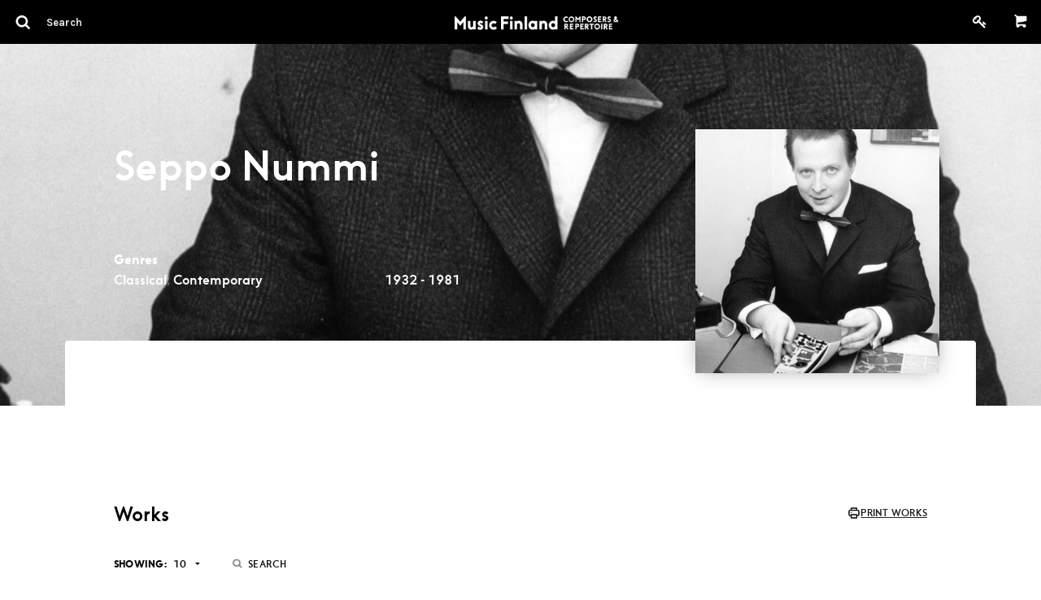

--- FILE ---
content_type: text/html; charset=utf-8
request_url: https://core.musicfinland.fi/composers/seppo-nummi
body_size: 9268
content:
<!DOCTYPE html> <html> <head> <link rel="dns-prefetch" href="//s3-eu-west-1.amazonaws.com/nuotisto"> <link rel="dns-prefetch" href="//fonts.googleapis.com"> <meta http-equiv="X-UA-Compatible" content="IE=edge,chrome=1"> <meta name="format-detection" content="telephone=no"> <meta name="viewport" content="width=device-width, initial-scale=1, maximum-scale=1, user-scalable=0"/> <title> Music Finland Core | Seppo Nummi </title> <meta name="description" content="Your resource in Finnish music."> <link rel="stylesheet" media="all" href="/assets/application-efd7d716e72f3a4f76ccfcb9187cfbc1153b179c5b46d691e76bda271a89f680.css" data-turbolinks-track="true"/> <script src="/assets/vendor/modernizr-5a1cfa71016a019e8737896c1d175e712473a399c98a6ec2390efd3b2f498e6b.js"></script> <script src="/assets/application-a043f440618b22ea3d7540345daf539cbeac23b7d8a03c6565b4ca22ab8869f4.js" data-turbolinks-track="true"></script> <meta name="csrf-param" content="authenticity_token"/> <meta name="csrf-token" content="f8pvYQpsEym5ZUXTCC+aX26kUykd2CQVbe/s3rK9vWebHX8a6pd497bEKNX2eesIxohlk/IuLpQ4SJHyAjdc0g=="/> <link rel="icon" href="/favicon.ico" type="image/x-icon"/> <meta property="og:title" content="Seppo Nummi"> <meta property="og:type" content="profile"> <meta property="og:url" content="https://core.musicfinland.fi/composers/seppo-nummi"> <meta property="og:image" content="https://nuotisto.s3-eu-west-1.amazonaws.com/store/c8e2e851b2b40fbcd9b9523b319bbb238e2ae704b535354b1664bda0003f.jpg"> <meta name="author" content="Music Finland"> </head> <body class="composers-show"> <form data-turbolinks-permanent="true" class="composer_search" id="composer_search" action="/search" accept-charset="UTF-8" data-remote="true" method="post"><input name="utf8" type="hidden" value="&#x2713;"/> <header id="primary-header"> <nav class="top-bar show-for-medium-up" data-topbar> <div class="top-bar-section"> <ul> <li> <a title="Search" href="javascript: void(0);"> <div class="search-container"> <i class="advanced-search-inverted more_options"> <img alt="Q" width="24" src="/assets/search-icon-57b5d1610dd5c7882ea5ef333e381e260ac1b9bdeda50d6ac17ebdb5affbc71c.png"/> </i> <input type="search" name="search" id="search-field" class="ib border--none" placeholder="Search"/> </div> </a> </li> </ul> </div> <div class="top-bar-section center logo"> <a href="/"> <img src="/assets/music-finland-core-a196c1c713d201e69c2446e405f74703a634b9929d023cc236082651a6849578.png" alt="Music finland core"/> </a> </div> <div class="top-bar-section right"> <ul> <li> <a href="/users/sign_up"> <i class="fa fa-key fa-fw" style="font-size: 17.5px;top: 2px;position: relative;"></i> </a> </li> <li class="divider"></li> <li class="text-right minicart-container"> <a href="#" title="Shopping cart"><i class="mf-icon mf-icon-shopping-cart inverted"></i></a> <div data-react-class="Cart" data-react-props="{&quot;initialCartItems&quot;:[],&quot;cartPath&quot;:&quot;/api/cart&quot;}"></div> </li> </ul> </div> </nav> <div class="hide-for-medium-up padding--tiny fixed bg-black mobile-logo"> <div class="top-bar-section center logo"> <a href="/"> <img src="/assets/music-finland-core-a196c1c713d201e69c2446e405f74703a634b9929d023cc236082651a6849578.png" alt="Music finland core"/> </a> </div> </div> <nav class="top-bar hide-for-medium-up" data-topbar> <div class="top-bar-section"> <ul> <li> <a title="Search" javascript="void(0);" href=""> <i class="advanced-search-inverted more_options"> <img alt="Q" width="24" src="/assets/search-icon-57b5d1610dd5c7882ea5ef333e381e260ac1b9bdeda50d6ac17ebdb5affbc71c.png"/> </i> </a> </li> </ul> </div> <div class="top-bar-section right"> <ul> <li> <a href="/cart" title="Shopping cart" class="" style="position: relative;"> <i class="mf-icon mf-icon-shopping-cart inverted"> </i> </a> </li> <li> <a href="/users/sign_up"> <i class="fa fa-key fa-fw text-white" style="font-size: 17.5px;position: relative;"></i> </a> </li> </ul> </div> </nav> </header> <aside class="medium-3 columns" role="navigation" id="left-navigation"> <ul class="side-nav padding--vertical padding--horizontal"> <li class="heading"> <h4>Advanced search</h4> </li> <li> <div class="row collapse"> <div class="large-12 columns"> <label for="q_advanced_search_query_cont">Title</label> <input type="text" name="q[advanced_search_query_cont]" id="q_advanced_search_query_cont"/> <label for="q_composers_id_eq">Composer</label> <select name="q[composers_id_eq]" id="q_composers_id_eq" class="composers-input" data-allow-clear="true" data-placeholder="Select composer"><option value="">Select composer</option><option value=""></option><option value="28280">Heikki Aaltoila</option></select> <label for="q_year_composed_gteq">Composing year</label> <div class="row collapse" data-equalizer> <div class="medium-5 small-5 columns text-left" data-equalizer-watch> <input type="number" name="q[year_composed_gteq]" id="q_year_composed_gteq" class="ib inline-field" placeholder="From"/> </div> <div class="medium-2 small-2 columns text-center" data-equalizer-watch> <span class="separator text-grey" style="line-height: 42px;">-</span> </div> <div class="medium-5 small-5 columns" data-equalizer-watch> <input type="number" name="q[year_composed_lteq]" id="q_year_composed_lteq" class="ib inline-field" placeholder="To"/> </div> </div> <div class="relative"> <label for="q_search_assembly_code">Incl. instruments</label> <select name="q[search_assembly_code][]" id="q_search_assembly_code" class="select2-input" allow_blank="true" multiple="multiple" data-allow-clear="true" data-placeholder="Select instrument"><option value="">Select instrument</option><option value="acc">accordion</option> <option value="alto">alto</option> <option value="afl">alto flute</option> <option value="ahn">alto horn</option> <option value="arec">alto recorder</option> <option value="asax">alto saxophone</option> <option value="bandoneon">bandoneon</option> <option value="baryt">baritone</option> <option value="barsax">baritone saxophone</option> <option value="bass">bass</option> <option value="bcl">bass clarinet</option> <option value="bfl">bass flute</option> <option value="bob">bass oboe</option> <option value="brec">bass recorder</option> <option value="bsax">bass saxophone</option> <option value="btrb">bass trombone</option> <option value="bbaryt">bass-baritone</option> <option value="bhn">basset horn</option> <option value="bsn">bassoon</option> <option value="chb">boys choir</option> <option value="cel">celesta</option> <option value="vlc">cello</option> <option value="chc">children&#39;s choir</option> <option value="ch">choir</option> <option value="cl">clarinet</option> <option value="cbsn">contra bassoon</option> <option value="cornet">cornet</option> <option value="cten">countertenor</option> <option value="decacorde">decacorde</option> <option value="db">double bass</option> <option value="dr">drums</option> <option value="elbas">electric bass</option> <option value="elg">electric guitar</option> <option value="elorg">electric organ</option> <option value="elpno">electric piano</option> <option value="elect">electronics</option> <option value="ehn">english horn</option> <option value="euph">euphonium</option> <option value="chf">female choir</option> <option value="fhn">flugelhorn</option> <option value="fl">flute</option> <option value="hn">french horn</option> <option value="chg">girls choir</option> <option value="glock">glockenspiel</option> <option value="guit">guitar</option> <option value="hca">harmonica</option> <option value="hp">harp</option> <option value="cemb">harpsichord</option> <option value="heckelfoni">heckelphone</option> <option value="instr">instrument</option> <option value="kantele">kantele</option> <option value="keyb">keyboard</option> <option value="chm">male choir</option> <option value="mand">mandolin</option> <option value="mar">marimba</option> <option value="mel">melody</option> <option value="mezzo">mezzo-soprano</option> <option value="chx">mixed choir</option> <option value="narrator">narrator</option> <option value="ob">oboe</option> <option value="org">organ</option> <option value="perc">percussion</option> <option value="pno">piano</option> <option value="pic">piccolo</option> <option value="harm">pump organ</option> <option value="rec">recorder</option> <option value="sax">saxophone</option> <option value="sopr">soprano</option> <option value="srec">soprano recorder</option> <option value="ssax">soprano saxophone</option> <option value="speaker">speaker</option> <option value="str">strings</option> <option value="synth">synthesizer</option> <option value="tape">tape</option> <option value="ten">tenor</option> <option value="thn">tenor horn</option> <option value="trec">tenor recorder</option> <option value="tsax">tenor saxophone</option> <option value="timp">timpani</option> <option value="trb">trombone</option> <option value="trp">trumpet</option> <option value="tba">tuba</option> <option value="vibr">vibraphone</option> <option value="vla">viola</option> <option value="gamba">viola da gamba</option> <option value="vln">violin </option> <option value="voc">vocal</option> <option value="xyl">xylophone</option> <option value="chy">youth choir</option></select> </div> <label for="q_performers_count_eq">Number of performers</label> <div class="row collapse" data-equalizer> <div class="medium-5 small-5 columns text-left" data-equalizer-watch> <input type="number" name="q[performers_count_gteq]" id="q_performers_count_gteq" class="ib inline-field" placeholder="Min"/> </div> <div class="medium-2 small-2 columns text-center" data-equalizer-watch> <span class="separator text-grey" style="line-height: 42px;">-</span> </div> <div class="medium-5 small-5 columns" data-equalizer-watch> <input type="number" name="q[performers_count_lteq]" id="q_performers_count_lteq" class="ib inline-field" placeholder="Max"/> </div> </div> <label for="q_duration_gteq">Duration (in minutes)</label> <div class="row collapse" data-equalizer> <div class="medium-5 small-5 columns" data-equalizer-watch> <input type="number" name="q[duration_minutes_gteq]" id="q_duration_minutes_gteq" placeholder="Min"/> </div> <div class="medium-2 small-2 columns text-center" data-equalizer-watch> <span class="separator text-grey" style="line-height: 42px;">-</span> </div> <div class="medium-5 small-5 columns" data-equalizer-watch> <input type="number" name="q[duration_minutes_lteq]" id="q_duration_minutes_lteq" placeholder="Max"/> </div> </div> <label for="q_classification_eq">Category</label> <select name="q[search_classifications]" id="q_search_classifications" class="select2-input" allow_blank="true" data-allow-clear="true" data-placeholder="Select category"><option value="">Select caregory</option><option value="Chamber Works">Chamber Works</option> <option value="Electro-acoustic Works">Electro-acoustic Works</option> <option value="Multimedia Works">Multimedia Works</option> <option value="Orchestrations and Arrangements">Orchestrations and Arrangements</option> <option value="Other">Other</option> <option value="Pedagogical Works">Pedagogical Works</option> <option value="Vocal and Choral Works">Vocal and Choral Works</option> <option value="Works for Big Band">Works for Big Band</option> <option value="Works for Jazz Ensembles">Works for Jazz Ensembles</option> <option value="Works for Orchestra or Large Ensemble">Works for Orchestra or Large Ensemble</option> <option value="Works for Solo Instrument">Works for Solo Instrument</option> <option value="Works for Soloist(s) and Orchestra">Works for Soloist(s) and Orchestra</option> <option value="Works for the Screen, TV and Radio">Works for the Screen, TV and Radio</option> <option value="Works for the Stage">Works for the Stage</option> <option value="Works for Wind Orchestra">Works for Wind Orchestra</option></select> <input type="submit" name="commit" value="Search" data-disable-with="Searching.." class="button button--flat no-margin"/> <br> <a class="button button--flat no-margin clear" style="display: none;" href="#">Clear</a> </div> </div> </li> </ul> </aside> </form> <main role="main" id="main" data-appearing-on=""> <div id="body"> <div id="composer" class="composer"> <div class="row--full-width"> <div class="composer__hero padding--horizontal--large" style="background-image: url(https://nuotisto.s3-eu-west-1.amazonaws.com/store/6e62960ed2094802e4ebf43adab986d4a7f287ced35703df65386ca9168e.jpg)"> <div class="row collapse padding--horizontal--large"> <div class="medium-8 columns padding--top--large" data-dynamic-bg-color> <h1 class="heading-1">Seppo Nummi</h1> <footer class="composer__hero__footer row collapse"> <div class="medium-6 columns end"> <div class="tag-list"> <p class="no-margin"> Genres </p> <ul class="nostyle inline"> <li><a href="#">Classical</a></li> <li><a href="#">Contemporary</a></li> </ul> </div> </div> <div class="medium-4 columns end"> <div class="tag-list"> <p class="no-margin"> &nbsp; </p> <ul class="nostyle inline"> <li> <a href="#"> 1932 - 1981 </a> </li> </ul> </div> </div> </footer> </div> </div> </div> </div> <section class="wrapper row biography text-grey-medium" style="z-index: 1;"> <div class="padding--horizontal--large"> <header class="row" style="padding-top: 40px"> <div class="medium-7 columns"> <p class="bio"></p> </div> <div class="medium-5 columns text-right"> <div class="image__wrapper"> <img class="composer__hero__image" title="Unknown author" src="https://nuotisto.s3-eu-west-1.amazonaws.com/store/dfe2a54db2bdcad2f1f149732f0f1fe94600fbc567bd0f4a1f8b1a71a113.jpg" alt="Dfe2a54db2bdcad2f1f149732f0f1fe94600fbc567bd0f4a1f8b1a71a113"/> </div> </div> </header> </div> </section> <div class="row"> <section class="section-listing sheets padding--top row--full-width section-listing--grid" id="sheets"> <div class="padding--horizontal--large"> <header class="row section-listing__header hide-for-print"> <div class="small-6 columns text-grey-medium"> <h1 class="heading-1"> Works </h1> </div> <div class="small-6 columns end text-right"> <a href="#" class="download-works underline upcase"> <svg width="16" height="16" viewBox="0 0 16 16" fill="none" xmlns="http://www.w3.org/2000/svg"> <path d="M4.66658 6.66658C4.53473 6.66658 4.40584 6.70568 4.29621 6.77894C4.18657 6.85219 4.10112 6.95631 4.05067 7.07813C4.00021 7.19995 3.987 7.33399 4.01273 7.46331C4.03845 7.59263 4.10195 7.71142 4.19518 7.80466C4.28842 7.89789 4.4072 7.96138 4.53653 7.98711C4.66585 8.01283 4.79989 7.99963 4.92171 7.94917C5.04352 7.89871 5.14764 7.81326 5.2209 7.70363C5.29415 7.594 5.33325 7.46511 5.33325 7.33325C5.33325 7.15644 5.26301 6.98687 5.13799 6.86185C5.01297 6.73682 4.8434 6.66658 4.66658 6.66658ZM12.6666 3.99992H11.9999V1.99992C11.9999 1.82311 11.9297 1.65354 11.8047 1.52851C11.6796 1.40349 11.5101 1.33325 11.3333 1.33325H4.66658C4.48977 1.33325 4.3202 1.40349 4.19518 1.52851C4.07016 1.65354 3.99992 1.82311 3.99992 1.99992V3.99992H3.33325C2.80282 3.99992 2.29411 4.21063 1.91904 4.58571C1.54397 4.96078 1.33325 5.46949 1.33325 5.99992V9.99992C1.33325 10.5304 1.54397 11.0391 1.91904 11.4141C2.29411 11.7892 2.80282 11.9999 3.33325 11.9999H3.99992V13.9999C3.99992 14.1767 4.07016 14.3463 4.19518 14.4713C4.3202 14.5963 4.48977 14.6666 4.66658 14.6666H11.3333C11.5101 14.6666 11.6796 14.5963 11.8047 14.4713C11.9297 14.3463 11.9999 14.1767 11.9999 13.9999V11.9999H12.6666C13.197 11.9999 13.7057 11.7892 14.0808 11.4141C14.4559 11.0391 14.6666 10.5304 14.6666 9.99992V5.99992C14.6666 5.46949 14.4559 4.96078 14.0808 4.58571C13.7057 4.21063 13.197 3.99992 12.6666 3.99992ZM5.33325 2.66659H10.6666V3.99992H5.33325V2.66659ZM10.6666 13.3333H5.33325V10.6666H10.6666V13.3333ZM13.3333 9.99992C13.3333 10.1767 13.263 10.3463 13.138 10.4713C13.013 10.5963 12.8434 10.6666 12.6666 10.6666H11.9999V9.99992C11.9999 9.82311 11.9297 9.65354 11.8047 9.52851C11.6796 9.40349 11.5101 9.33325 11.3333 9.33325H4.66658C4.48977 9.33325 4.3202 9.40349 4.19518 9.52851C4.07016 9.65354 3.99992 9.82311 3.99992 9.99992V10.6666H3.33325C3.15644 10.6666 2.98687 10.5963 2.86185 10.4713C2.73682 10.3463 2.66659 10.1767 2.66659 9.99992V5.99992C2.66659 5.82311 2.73682 5.65354 2.86185 5.52851C2.98687 5.40349 3.15644 5.33325 3.33325 5.33325H12.6666C12.8434 5.33325 13.013 5.40349 13.138 5.52851C13.263 5.65354 13.3333 5.82311 13.3333 5.99992V9.99992Z" fill="black"/> </svg> Print Works </a> </div> </header> <div class="row hide-for-print"> <div class="medium-12 columns"> <table id="composer_table" class="responsive no-wrap" data-source="/composers/seppo-nummi.json"> <thead> <th>Title</th> <th class="show-for-medium-up">Instrumentation</th> <th class="show-for-medium-up">Year</th> <th class="show-for-medium-up">Category</th> <th class="show-for-medium-up">Duration</th> <th class="show-for-medium-up">Available from</th> </thead> <tbody> </tbody> </table> </div> </div> <header class="row print-listing__header"> <div>Seppo Nummi</div> <div>List of Works</div> <div>Music Finland CORE</div> </header> <div class="show-for-print" class="row collapse" id="print-listing"> <div class="medium-12 columns"> <table id="print_table"> <thead> <th>Title</th> <th>Instrumentation</th> <th>Year</th> <th>Category</th> <th>Duration</th> <th>Available from</th> </thead> <tbody> <tr> <td><p>Alla omenapuiden</p></td> <td><p>voc, pno </p></td> <td><p>1949</p></td> <td><p>Vocal and Choral Works</p></td> <td><p>11:00</p></td> <td><p>Edition Tilli</p></td> </tr> <tr> <td><p>Fin de Siecle</p></td> <td><p>pno </p></td> <td><p>1956</p></td> <td><p>Works for Solo Instrument</p></td> <td><p>00:00</p></td> <td><p>Edition Tilli</p></td> </tr> <tr> <td><p>Hämärässä</p></td> <td><p>voice + piano</p></td> <td><p>1948</p></td> <td><p>Vocal and Choral Works</p></td> <td><p>00:00</p></td> <td><p>Edition Tilli</p></td> </tr> <tr> <td><p>Harmaan päivän lauluja</p></td> <td><p>voc, pno </p></td> <td><p>1960</p></td> <td><p>Vocal and Choral Works</p></td> <td><p>00:00</p></td> <td><p>Edition Tilli</p></td> </tr> <tr> <td><p>Ilta</p></td> <td><p>voc, pno </p></td> <td><p>1947</p></td> <td><p>Vocal and Choral Works</p></td> <td><p>00:40</p></td> <td><p>Edition Tilli</p></td> </tr> <tr> <td><p>Joen lauluja</p></td> <td><p>voc, pno </p></td> <td><p>1946</p></td> <td><p>Vocal and Choral Works</p></td> <td><p>10:00</p></td> <td><p>Edition Tilli</p></td> </tr> <tr> <td><p>Joulukirje</p></td> <td><p>voc, pno </p></td> <td><p></p></td> <td><p>Vocal and Choral Works</p></td> <td><p>00:00</p></td> <td><p>Edition Tilli</p></td> </tr> <tr> <td><p>Juhannus</p></td> <td><p>voc, pno </p></td> <td><p>1947</p></td> <td><p>Vocal and Choral Works</p></td> <td><p>00:00</p></td> <td><p>Edition Tilli</p></td> </tr> <tr> <td><p>Kaksi laulua Pär Lagerkvistin runoihin</p></td> <td><p>voc, pno </p></td> <td><p>1948</p></td> <td><p>Vocal and Choral Works</p></td> <td><p>05:00</p></td> <td><p>Edition Tilli</p></td> </tr> <tr> <td><p>Kesä</p></td> <td><p>voice + piano</p></td> <td><p>1948</p></td> <td><p>Vocal and Choral Works</p></td> <td><p>00:00</p></td> <td><p>Edition Tilli</p></td> </tr> <tr> <td><p>Kevät</p></td> <td><p>voc, pno </p></td> <td><p>1948</p></td> <td><p>Vocal and Choral Works</p></td> <td><p>00:00</p></td> <td><p></p></td> </tr> <tr> <td><p>Kevätteiltä</p></td> <td><p>fl, ob, cl, bsn, perc/timp/xyl, elpno/cemb, voc, str </p></td> <td><p></p></td> <td><p>Chamber Works</p></td> <td><p>00:00</p></td> <td><p>Warner/Chappell</p></td> </tr> <tr> <td><p>Kevätteiltä</p></td> <td><p>voc, pno </p></td> <td><p></p></td> <td><p>Vocal and Choral Works</p></td> <td><p>18:00</p></td> <td><p>Fennica Gehrman</p></td> </tr> <tr> <td><p>Kukkien aikaan</p></td> <td><p>voc, pno </p></td> <td><p></p></td> <td><p>Vocal and Choral Works</p></td> <td><p>00:00</p></td> <td><p>Edition Tilli</p></td> </tr> <tr> <td><p>Lähtö</p></td> <td><p>voice + piano</p></td> <td><p>1948</p></td> <td><p>Vocal and Choral Works</p></td> <td><p>00:00</p></td> <td><p>Edition Tilli</p></td> </tr> <tr> <td><p>Länsilinnan lauluja</p></td> <td><p>voc, pno </p></td> <td><p>1979</p></td> <td><p>Vocal and Choral Works</p></td> <td><p>22:00</p></td> <td><p>Edition Tilli</p></td> </tr> <tr> <td><p>Laulu</p></td> <td><p>chx </p></td> <td><p></p></td> <td><p>Vocal and Choral Works</p></td> <td><p>00:00</p></td> <td><p>Sulasol</p></td> </tr> <tr> <td><p>Lauluja hyljätyltä seudulta</p></td> <td><p>fl, ob+ehn, 2cl, bsn, pno/cemb/elpno, voc, str [cl 1/fl]</p></td> <td><p></p></td> <td><p>Chamber Works</p></td> <td><p>00:00</p></td> <td><p>Warner/Chappell</p></td> </tr> <tr> <td><p>Lauluja hyljätyltä seudulta</p></td> <td><p>voc, pno </p></td> <td><p></p></td> <td><p>Vocal and Choral Works</p></td> <td><p>11:00</p></td> <td><p>Fennica Gehrman</p></td> </tr> <tr> <td><p>Lauluja Lea Jalavan sanoihin</p></td> <td><p>voc, pno </p></td> <td><p>1948</p></td> <td><p>Vocal and Choral Works</p></td> <td><p>00:00</p></td> <td><p>Edition Tilli</p></td> </tr> <tr> <td><p>Laulu merestä</p></td> <td><p>voc, pno </p></td> <td><p>1948</p></td> <td><p>Vocal and Choral Works</p></td> <td><p>00:00</p></td> <td><p>Music Finland</p></td> </tr> <tr> <td><p>Leikkipuro</p></td> <td><p>voc, pno </p></td> <td><p>1948</p></td> <td><p>Vocal and Choral Works</p></td> <td><p>00:00</p></td> <td><p>Edition Tilli</p></td> </tr> <tr> <td><p>Madrigaaleja</p></td> <td><p>vln, pno </p></td> <td><p>1949</p></td> <td><p>Chamber Works, Pedagogical Works</p></td> <td><p>10:00</p></td> <td><p>Edition Tilli</p></td> </tr> <tr> <td><p>Rakkaus raitojen alla</p></td> <td><p>voc solo, fl, 4perc, pno+cel </p></td> <td><p>1959</p></td> <td><p>Works for the Screen, TV and Radio</p></td> <td><p>00:00</p></td> <td><p>Music Finland</p></td> </tr> <tr> <td><p>Sydänmaa</p></td> <td><p>voc, pno </p></td> <td><p>1948</p></td> <td><p>Vocal and Choral Works</p></td> <td><p>00:00</p></td> <td><p>Edition Tilli</p></td> </tr> <tr> <td><p>Syyspäiviä</p></td> <td><p>voc, pno </p></td> <td><p>1979</p></td> <td><p>Vocal and Choral Works</p></td> <td><p>11:00</p></td> <td><p>Edition Tilli</p></td> </tr> <tr> <td><p>Un petit menuet</p></td> <td><p>pno </p></td> <td><p>1961</p></td> <td><p>Pedagogical Works, Works for Solo Instrument</p></td> <td><p>01:20</p></td> <td><p>Edition Tilli</p></td> </tr> <tr> <td><p>Viesti</p></td> <td><p>voc, pno </p></td> <td><p>1950</p></td> <td><p>Vocal and Choral Works</p></td> <td><p>00:00</p></td> <td><p>Edition Tilli</p></td> </tr> <tr> <td><p>Viisi madrigaalia</p></td> <td><p>chx </p></td> <td><p>1960</p></td> <td><p>Vocal and Choral Works</p></td> <td><p>10:00</p></td> <td><p>Sulasol</p></td> </tr> <tr> <td><p>Vuoripaimen</p></td> <td><p>voc, pno </p></td> <td><p>1951</p></td> <td><p>Vocal and Choral Works</p></td> <td><p>15:25</p></td> <td><p>Fennica Gehrman</p></td> </tr> <tr> <td><p>Vuoripaimen</p></td> <td><p>fl, pic, ob, bsn, cemb, voc, str </p></td> <td><p>1951</p></td> <td><p>Chamber Works</p></td> <td><p>00:00</p></td> <td><p>Fennica Gehrman</p></td> </tr> <tr> <td><p>Yön hämyssä viileässä</p></td> <td><p>voc, pno </p></td> <td><p>1948</p></td> <td><p>Vocal and Choral Works</p></td> <td><p>00:00</p></td> <td><p>Music Finland</p></td> </tr> </tbody> </table> </div> </div> </div> </section> </div> <br> <div class="row hide-for-print"> <div class="padding--horizontal--large"> <div class="medium-12 columns text-center"> <div class="row"> <hr> <br> <a class="button button--flat upcase button--tiny" href="/submissions/new?composer_id=397303">+ Add work</a>&nbsp;<a class="button button--flat upcase button--tiny" href="/suggestions/new/composers/397303">+ Add information</a> </div> </div> </div> </div> <script defer>
  $(document).on("page:load page:change ready", function(){
    if ( $('#canvas').not('.loaded').length === 1) {
      var c = document.getElementById('canvas'),
      $$ = c.getContext('2d'),
      num = 15;
      var w = c.width = window.innerWidth;
      var h = c.height = 324;
      $(c).addClass("loaded");

      var set = function(cnt) {
        var circs = [],
          i;
        for (i = 0; i < cnt; ++i) {
          circs[i] = {
            x: Math.random() * w,
            y: Math.random() * h,
            vx: Math.random() * 1,
            vy: Math.random() * 1,
            rad: Math.random() * 40 / 2.5 + 40 / 45,
          };
        }
        return circs;
      }

      var draw = function(circs) {
        var dx = w * 0.05,
          dy = h * 0.05,
          i, x, r, g, b,
          circ, col, grd;

        $$.globalCompositeOperation = 'lighter';
        for (i in circs) {
          circ = circs[i];
          r = (Math.ceil(Math.random() + 3 * 230));
          g = (Math.ceil(Math.random() + 2 * 230));
          b = (Math.ceil(Math.random() + 1 * 230));

          col = r + ',' + g + ',' + b;
          grd = $$.createRadialGradient(
            circ.x, circ.y, 0, circ.x, circ.y, circ.rad);

          grd.addColorStop(0, 'rgba(' + col + ', 0.44)');
          grd.addColorStop(0.4, 'rgba(' + col + ', 0.25)');
          grd.addColorStop(0.65, 'rgba(' + col + ', 0.1)');
          grd.addColorStop(0.8, 'rgba(' + col + ', 0.05)');
          grd.addColorStop(1, 'rgba(' + col + ', 0)');

          $$.fillStyle = grd;
          $$.beginPath();
          $$.arc(circ.x, circ.y, circ.rad, 0, Math.PI * 2, false);
          $$.fill();

          circ.x = (circ.x + circ.vx + w + 3 * dx) % (w + 2 * dx) - dx;
          circ.y = (circ.y + circ.vy + h + 3 * dy) % (h + 2 * dy) - dy;
        }
      }

      var clear = function() {
        if ($('.composer__hero').length != 0) {
          $$.globalCompositeOperation = 'source-out';
          $$.fillStyle = $('.composer__hero')[0].style.backgroundColor;
          //$$.fillStyle = 'hsla(350, 95%, 5%, 1)';
          $$.fillRect(0, 0, c.width, c.height);
        }
      }

      window.requestAnimFrame = (function() {
        return window.requestAnimationFrame ||
          window.webkitRequestAnimationFrame ||
          window.mozRequestAnimationFrame ||
          window.oRequestAnimationFrame ||
          window.msRequestAnimationFrame ||
          function(callback) {
            window.setTimeout(callback, 1000 / 60);
          };
      })();

      var run = function() {
        run.circs || (run.circs = set(num));
        clear();
        draw(run.circs);
        window.requestAnimFrame(run);
      }
      run();

      window.addEventListener('resize', function() {
        c.width = window.innerWidth;
      }, false);
    }
  });
</script> </div> <footer id="footer" class="row--full-width"> <div class="row collapse padding--bottom padding--horizontal--large"> <div class="medium-3 collapse columns small-only-text-center text-left"> <a target="_blank" href="https://musicfinland.com"> <img style="filter: invert(1);" src="/assets/music-finland-logo-cfbe1d4b231f75d033d594c377a9688a8f43ca37bad68e3e7b6c04930772a3ea.png" alt="Music finland logo"/> </a> <div class="show-for-small-only"> <br/> </div> </div> </div> <div class="row collapse padding--bottom padding--bottom--large padding--horizontal--large"> <div class="medium-3 columns small-only-text-center text-left"> <p> <a target="_blank" href="https://goo.gl/maps/ZswJwis14cs"> Keilasatama 2 A<br> 02150 Espoo, Finland </a> <br> Tel: <a href="tel:+358207302232">+358 (0)20 730 2232</a><br> (Sheet Music Library)<br> <script id="mail_to-a715ocr5">eval(decodeURIComponent('%76%61%72%20%73%63%72%69%70%74%20%3d%20%64%6f%63%75%6d%65%6e%74%2e%67%65%74%45%6c%65%6d%65%6e%74%42%79%49%64%28%27%6d%61%69%6c%5f%74%6f%2d%61%37%31%35%6f%63%72%35%27%29%3b%76%61%72%20%61%20%3d%20%64%6f%63%75%6d%65%6e%74%2e%63%72%65%61%74%65%45%6c%65%6d%65%6e%74%28%27%61%27%29%3b%61%2e%73%65%74%41%74%74%72%69%62%75%74%65%28%27%68%72%65%66%27%2c%20%27%6d%61%69%6c%74%6f%3a%6d%75%73%69%63%6c%69%62%72%61%72%79%40%6d%75%73%69%63%66%69%6e%6c%61%6e%64%2e%66%69%27%29%3b%61%2e%61%70%70%65%6e%64%43%68%69%6c%64%28%64%6f%63%75%6d%65%6e%74%2e%63%72%65%61%74%65%54%65%78%74%4e%6f%64%65%28%27%6d%75%73%69%63%6c%69%62%72%61%72%79%40%6d%75%73%69%63%66%69%6e%6c%61%6e%64%2e%66%69%27%29%29%3b%73%63%72%69%70%74%2e%70%61%72%65%6e%74%4e%6f%64%65%2e%69%6e%73%65%72%74%42%65%66%6f%72%65%28%61%2c%73%63%72%69%70%74%29%3b'))</script> </p> </div> <div class="medium-3 medium-offset-3 columns end small-only-text-center text-left"> <ul class="nostyle"> <li> <a href="https://musicfinland.com" target="_blank">Music Finland</a> </li> <li> <a href="/about">About us</a> </li> <li> <a href="/contact">Contact info</a> </li> <li> <div> <a target="_blank" href="https://musicfinland.com/en/subscribe-to-our-newsletter"> Subscribe to our newsletter </a> </div> </li> </ul> <div class="show-for-small-only"> <br/> </div> </div> <div class="medium-3 columns small-only-text-center"> <ul class="nostyle"> <li> <a href="https://musicfinland.com/en/description-of-the-data-file-and-data-protection"> Data Protection File </a> </li> <li> <a href="/terms"> Terms of Delivery and Use </a> </li> </ul> </div> </div> <div class="row collapse padding--horizontal--large"> <div class="medium-3 columns small-only-text-center padding--horizontal--large"> <p>Copyright &copy; Music Finland 2026</p> </div> <div class="medium-3 columns text-right padding--horizontal--large"> <div class="social-wrapper"> <div class="social-icons"> <a target="_blank" href="https://www.facebook.com/musicfinland/?hc_ref=ARS5zuP8rwHLdJPHRGoZzFBXree49l9-zc0J1oJdHr2Q-feyLRvh9kesMmrI9uVurmc&amp;fref=nf"> <?xml version="1.0" encoding="utf-8"?> <!DOCTYPE svg PUBLIC "-//W3C//DTD SVG 1.1//EN" "http://www.w3.org/Graphics/SVG/1.1/DTD/svg11.dtd"> <svg version="1.1" id="Facebook" xmlns="http://www.w3.org/2000/svg" xmlns:xlink="http://www.w3.org/1999/xlink" x="0px" y="0px" viewBox="0 0 20 20" enable-background="new 0 0 20 20" xml:space="preserve"> <path d="M17,1H3C1.9,1,1,1.9,1,3v14c0,1.101,0.9,2,2,2h7v-7H8V9.525h2V7.475c0-2.164,1.212-3.684,3.766-3.684l1.803,0.002v2.605 h-1.197C13.378,6.398,13,7.144,13,7.836v1.69h2.568L15,12h-2v7h4c1.1,0,2-0.899,2-2V3C19,1.9,18.1,1,17,1z"/> </svg> </a> <a target="_blank" href="https://www.instagram.com/musicfinland/"> <svg id="Instagram" xmlns="http://www.w3.org/2000/svg" viewBox="0 0 18 18"><title>instagram</title><path d="M18.94586,6.28931a6.60561,6.60561,0,0,0-.41833-2.18463,4.41189,4.41189,0,0,0-1.03809-1.59412,4.41189,4.41189,0,0,0-1.59412-1.03809,6.60561,6.60561,0,0,0-2.18463-.41833C12.75073,1.01038,12.44427,1,10,1s-2.75073.01038-3.71069,0.05414a6.60561,6.60561,0,0,0-2.18463.41833A4.41189,4.41189,0,0,0,2.51056,2.51056,4.41189,4.41189,0,0,0,1.47247,4.10468a6.60561,6.60561,0,0,0-.41833,2.18463C1.01038,7.24927,1,7.55573,1,10s0.01038,2.75073.05414,3.71069a6.60561,6.60561,0,0,0,.41833,2.18463,4.41189,4.41189,0,0,0,1.03809,1.59412,4.41109,4.41109,0,0,0,1.59412,1.03809,6.60561,6.60561,0,0,0,2.18463.41833C7.24927,18.98969,7.55573,19,10,19s2.75073-.01031,3.71069-0.05414a6.60561,6.60561,0,0,0,2.18463-.41833,4.60208,4.60208,0,0,0,2.6322-2.6322,6.60561,6.60561,0,0,0,.41833-2.18463C18.98962,12.75073,19,12.44427,19,10S18.98962,7.24927,18.94586,6.28931Zm-1.61993,7.34747a4.97824,4.97824,0,0,1-.30994,1.67114A2.98017,2.98017,0,0,1,15.30792,17.016a4.9786,4.9786,0,0,1-1.67114.30994C12.68787,17.3692,12.40326,17.37836,10,17.37836s-2.68787-.00916-3.63678-0.05243A4.9786,4.9786,0,0,1,4.69208,17.016a2.78769,2.78769,0,0,1-1.03485-.67322A2.78769,2.78769,0,0,1,2.984,15.30792a4.97824,4.97824,0,0,1-.30994-1.67114C2.6308,12.68774,2.62164,12.40314,2.62164,10s0.00916-2.68774.05243-3.63678A4.9786,4.9786,0,0,1,2.984,4.69208a2.78769,2.78769,0,0,1,.67322-1.03485A2.78769,2.78769,0,0,1,4.69208,2.984a4.9786,4.9786,0,0,1,1.67114-.30994C7.31226,2.6308,7.59686,2.62164,10,2.62164s2.68774,0.00916,3.63678.05243a4.9786,4.9786,0,0,1,1.67114.30994,2.78769,2.78769,0,0,1,1.03485.67322A2.78769,2.78769,0,0,1,17.016,4.69208a4.9786,4.9786,0,0,1,.30994,1.67114c0.04327,0.949.05243,1.2337,0.05243,3.63678S17.3692,12.68774,17.32593,13.63678ZM10,5.37836A4.62164,4.62164,0,1,0,14.62164,10,4.62169,4.62169,0,0,0,10,5.37836ZM10,13a3,3,0,1,1,3-3A3,3,0,0,1,10,13Zm5.88422-7.8042a1.08,1.08,0,1,1-1.08-1.08A1.08,1.08,0,0,1,15.88422,5.1958Z" transform="translate(-1 -1)"/></svg> </a> </div> </div> </div> </div> </footer> </main> <script src="https://cdn.jsdelivr.net/npm/algoliasearch@4.24.0/dist/algoliasearch-lite.umd.js" integrity="sha256-b2n6oSgG4C1stMT/yc/ChGszs9EY/Mhs6oltEjQbFCQ=" crossorigin="anonymous"></script> <script src="https://cdn.jsdelivr.net/npm/@algolia/autocomplete-js@1.17.9/dist/umd/index.production.js" integrity="sha256-myaIowXOJ7KEMweo5vI/AOpa2q+3NsxGlmq29+v0O8g=" crossorigin="anonymous"></script> <script>
      const { autocomplete, getAlgoliaResults } = window['@algolia/autocomplete-js'];
    </script> <link rel="stylesheet" href="https://cdn.jsdelivr.net/npm/@algolia/autocomplete-theme-classic@1.17.9/dist/theme.min.css" integrity="sha256-7xmjOBJDAoCNWP1SMykTUwfikKl5pHkl2apKOyXLqYM=" crossorigin="anonymous"/> <script src="https://cdn.jsdelivr.net/npm/@algolia/autocomplete-plugin-query-suggestions@1.18.0/dist/umd/index.production.min.js"></script> <script>
      const { createQuerySuggestionsPlugin } = window['@algolia/autocomplete-plugin-query-suggestions'];
    </script> <script src="https://ajax.googleapis.com/ajax/libs/webfont/1.6.16/webfont.js"></script> <script>
      WebFont.load({
        google: {
          families: ['Karla:400,700:latin']
        }
      });
    </script> <script>
        (function(h,o,t,j,a,r){
            h.hj=h.hj||function(){(h.hj.q=h.hj.q||[]).push(arguments)};
            h._hjSettings={hjid:468831,hjsv:5};
            a=o.getElementsByTagName('head')[0];
            r=o.createElement('script');r.async=1;
            r.src=t+h._hjSettings.hjid+j+h._hjSettings.hjsv;
            a.appendChild(r);
        })(window,document,'//static.hotjar.com/c/hotjar-','.js?sv=');
    </script> </body> </html>